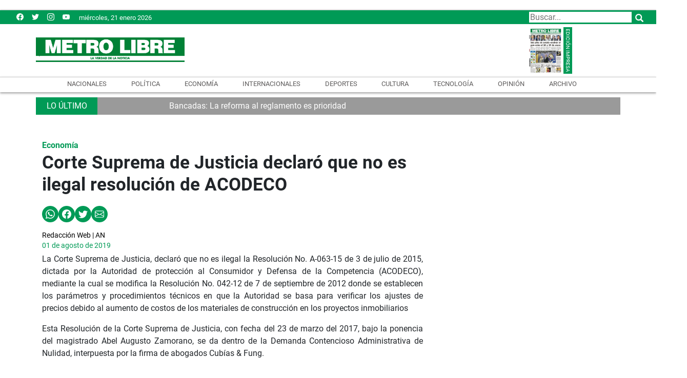

--- FILE ---
content_type: text/html
request_url: https://www.metrolibre.com/economia/corte-suprema-de-justicia-declaro-que-no-es-ilegal-resolucion-de-acodeco-BDML64838
body_size: 16068
content:
    <!doctype html>  <html class="ltr" dir="ltr" lang="es-PA"> <head> <meta content="text/html; charset=UTF-8" http-equiv="content-type"> <title>Corte Suprema de Justicia declaró que no es ilegal resolución de ACODECO</title> <link rel="shortcut icon" href="https://www.metrolibre.com/base-portlet/webrsrc/ctxvar/547888a7-4587-4159-ad93-eee9e72d66d0.png"> <link rel="icon" sizes="192x192" href="/base-portlet/webrsrc/ctxvar/4783accf-03d5-4708-99ad-e385cae96010.png"> <link rel="icon" sizes="72x72" href="/base-portlet/webrsrc/ctxvar/674512f6-b267-4100-a94e-1c6320c9a334.png"> <link rel="icon" sizes="36x36" href="/base-portlet/webrsrc/ctxvar/5734d29c-f8b5-4bd4-84af-61a51e53572b.png"> <link rel="icon" sizes="48x48" href="/base-portlet/webrsrc/ctxvar/78a7e30a-1e58-419a-b50a-24d34880e73b.png"> <link rel="icon" sizes="144x144" href="/base-portlet/webrsrc/ctxvar/29e47120-2f68-4a31-8d92-ab977011a6db.png"> <link rel="icon" sizes="96x96" href="/base-portlet/webrsrc/ctxvar/01dbb998-98ac-49a6-89c7-dd323e0c8320.png"> <style amp-custom> .mln_uppercase_mln
		{
			text-transform:uppercase
		}
		
		.mln_small-caps_mln
		{
			font-variant:small-caps
		}
		</style> <meta name="mas-notification-title" content="Corte Suprema de Justicia declaró que no es ilegal resolución de ACODECO"> <meta name="mas-notification-body" content="La Corte Suprema de Justicia, declaró que no es ilegal la Resolución No. A-063-15 de 3 de julio de 2015, dictada por la Autoridad de protección al Consumidor y Defensa de la Competencia (ACODECO), mediante la cual se modifica la Resolución No. 042-12 de 7 de septiembre de 2012 donde se establecen lo"> <meta name="keywords" content="redacción web | an" data-id="88384831" data-voc-name="author" data-voc-id="83992716"> <meta name="description" content="La Corte Suprema de Justicia, declaró que no es ilegal la Resolución No. A-063-15 de 3 de julio de 2015, dictada por la Autoridad de protección al Consumidor y Defensa de la Competencia (ACODECO), mediante la cual se modifica la Resolución No. 042-12 de 7 de septiembre de 2012 donde se establecen lo..."> <meta property="og:type" content="Article"> <meta property="og:title" content="Corte Suprema de Justicia declaró que no es ilegal resolución de ACODECO"> <meta property="og:description" content="La Corte Suprema de Justicia, declaró que no es ilegal la Resolución No. A-063-15 de 3 de julio de 2015, dictada por la Autoridad de protección al Consumidor y Defensa de la Competencia (ACODECO), mediante la cual se modifica la Resolución No. 042-12 de 7 de septiembre de 2012 donde se establecen lo..."> <meta property="og:image" content="https://www.metrolibre.com/news-portlet/getogimage/8232dc6b-f422-496e-9a45-80ea5a45bbc0.png"> <meta property="og:url" content="https://www.metrolibre.com/economia/corte-suprema-de-justicia-declaro-que-no-es-ilegal-resolucion-de-acodeco-BDML64838"> <meta property="og:site_name" content="www.metrolibre.com"> <meta name="ROBOTS" content="INDEX, FOLLOW"> <link rel="canonical" href="https://www.metrolibre.com/economia/corte-suprema-de-justicia-declaro-que-no-es-ilegal-resolucion-de-acodeco-BDML64838"> <link rel="alternate" href="https://m.metrolibre.com/economia/corte-suprema-de-justicia-declaro-que-no-es-ilegal-resolucion-de-acodeco-BDML64838" media="only screen and (max-width: 640px)"> <meta name="viewport" content="width=device-width, initial-scale=1"> <meta name="twitter:card" content="summary_large_image"> <meta name="twitter:site" content="@MetroLibrePTY"> <link href="https://www.metrolibre.com/base-portlet/webrsrc/theme/4dd8e47e8583c928a39b9bd1d8783768.css" rel="stylesheet" type="text/css"> <script type="text/javascript" src="/base-portlet/webrsrc/94af7c24623ea2c0d4e239360ac669c4.js"></script> <script type="text/javascript">/*<![CDATA[*/var ITER=ITER||{};ITER.CONTEXT=ITER.CONTEXT||{};ITER.CONTEXT.sections=[{sectid:"sect-9a1ec570beb962910ef29a42f90d5787"},{sectid:"sect-d8aee325c268ec612d835554b3b2bb6b"},{sectid:"sect-a7a2c50350e77aef3d46a32bd9c5c07a"}];ITER.CONTEXT.isArticlePage=function(){return true};ITER.CONTEXT.articleId="ML64838";ITER.CONTEXT.contextIs=function(a){return a==="ArticlePage"};ITER.HOOK=ITER.HOOK||{};ITER.HOOK.onDisqusNewComment=function(a){};ITER.RESOURCE=ITER.RESOURCE||{};ITER.RESOURCE.Deferred=function(){var b;var a;var c=new Promise(function(e,d){b=e;a=d});c.resolve=b;c.reject=a;return c};ITER.RESOURCE.onLoad=ITER.RESOURCE.onLoad||[];ITER.RESOURCE.onInit=ITER.RESOURCE.onInit||[];ITER.RESOURCE.onLoad["util-http"]=new ITER.RESOURCE.Deferred();ITER.RESOURCE.onLoad["util-url"]=new ITER.RESOURCE.Deferred();ITER.RESOURCE.onLoad["util-cookie"]=new ITER.RESOURCE.Deferred();ITER.RESOURCE.onLoad["util-event"]=new ITER.RESOURCE.Deferred();ITER.RESOURCE.onLoad["util-message"]=new ITER.RESOURCE.Deferred();ITER.RESOURCE.onLoad.statistics=new ITER.RESOURCE.Deferred();ITER.RESOURCE.onLoad.reading=new ITER.RESOURCE.Deferred();ITER.RESOURCE.onLoad.konami=new ITER.RESOURCE.Deferred();ITER.RESOURCE.onLoad.adblock=new ITER.RESOURCE.Deferred();ITER.RESOURCE.onLoad.captcha=new ITER.RESOURCE.Deferred();ITER.RESOURCE.onLoad["iter-ui-tabs"]=new ITER.RESOURCE.Deferred();ITER.RESOURCE.onLoad["autocomplete-js"]=new ITER.RESOURCE.Deferred();ITER.RESOURCE.onLoad.form=new ITER.RESOURCE.Deferred();ITER.RESOURCE.onLoad["teaser-date"]=new ITER.RESOURCE.Deferred();ITER.RESOURCE.onLoad["search-date"]=new ITER.RESOURCE.Deferred();ITER.RESOURCE.onLoad.unregister=new ITER.RESOURCE.Deferred();ITER.RESOURCE.onLoad.recommendations=new ITER.RESOURCE.Deferred();ITER.RESOURCE.onLoad.surveys=new ITER.RESOURCE.Deferred();ITER.RESOURCE.onLoad["embed-article"]=new ITER.RESOURCE.Deferred();ITER.RESOURCE.CUSTOM=ITER.RESOURCE.CUSTOM||{};ITER.USER=ITER.USER||{};ITER.USER.id="";/*]]>*/</script> <script type="text/javascript" src="/html/js/iter-libraries/iter-util-url.js?v=4.1.17654757" defer onload="ITER.RESOURCE.onLoad['util-url'].resolve(true)"></script> <script type="text/javascript" src="/html/js/iter-libraries/iter-util-cookie.js?v=4.1.17654757" defer onload="ITER.RESOURCE.onLoad['util-cookie'].resolve(true)"></script> <script type="text/javascript" src="/html/js/iter-libraries/iter-konami.js?v=4.1.17654757" defer onload="ITER.RESOURCE.onLoad['konami'].resolve(true)"></script> <script type="text/javascript" src="/html/js/iter-libraries/iter-util-http.js?v=4.1.17654757" defer onload="ITER.RESOURCE.onLoad['util-http'].resolve(true)"></script> <script type="text/javascript" src="/html/js/iter-libraries/iter-statistics.js?v=4.1.17654757" defer onload="ITER.RESOURCE.onLoad['statistics'].resolve(true)"></script> <script type="text/javascript" src="/html/js/iter-libraries/iter-util-event.js?v=4.1.17654757" defer onload="ITER.RESOURCE.onLoad['util-event'].resolve(true)"></script> <script type="text/javascript" src="/html/js/iter-libraries/iter-reading.js?v=4.1.17654757" defer onload="ITER.RESOURCE.onLoad['reading'].resolve(true)"></script> <script type="text/javascript" src="/html/js/iter-libraries/iter-adblock.js?v=4.1.17654757" defer onload="ITER.RESOURCE.onLoad['adblock'].resolve(true)"></script> <script type="text/javascript" src="/html/js/iter-libraries/iter-recommendations.js?v=4.1.17654757" defer onload="ITER.RESOURCE.onLoad['recommendations'].resolve(true)"></script> <script type="text/javascript" src="/html/js/iter-libraries/iter-util-message.js?v=4.1.17654757" defer onload="ITER.RESOURCE.onLoad['util-message'].resolve(true)"></script> <script>/*<![CDATA[*/jQryIter.u="";/*]]>*/</script> <script type="text/javascript">/*<![CDATA[*/(function(a){a.contextSections=function(){return[{sectid:"sect-9a1ec570beb962910ef29a42f90d5787"},{sectid:"sect-d8aee325c268ec612d835554b3b2bb6b"},{sectid:"sect-a7a2c50350e77aef3d46a32bd9c5c07a"}]};a.contextIsArticlePage=function(){return true};a.articleId=function(){return"ML64838"};a.contextIs=function(b){if(b=="HomePage"){return false}else{if(b=="ArticlePage"){return true}else{if(b=="SearchPage"){return false}else{if(b=="SectionPage"){return false}else{if(b=="MetadataPage"){return false}}}}}}})(jQryIter);/*]]>*/</script> <script type="text/javascript" src="https://www.metrolibre.com/base-portlet/webrsrc/theme/87a6bd8bc624c700e271420c224a2403.js"></script> <script async src="https://www.googletagmanager.com/gtag/js?id=UA-111649215-1"></script> <script>/*<![CDATA[*/window.dataLayer=window.dataLayer||[];function gtag(){dataLayer.push(arguments)}gtag("js",new Date());gtag("config","UA-111649215-1");/*]]>*/</script> <script async src="https://pagead2.googlesyndication.com/pagead/js/adsbygoogle.js"></script> <script>/*<![CDATA[*/(adsbygoogle=window.adsbygoogle||[]).push({google_ad_client:"ca-pub-2381613994914610",enable_page_level_ads:true});/*]]>*/</script> <script async src="https://securepubads.g.doubleclick.net/tag/js/gpt.js"></script> <script>/*<![CDATA[*/console.log("testing v06 - Economía");window.googletag=window.googletag||{cmd:[]};const adsPrefix="/21837570392/";const adsMap=new Map();googletag.cmd.push(function(){googletag.defineSlot("/21837570392/TopLOGO",[728,90],"div-gpt-ad-TopLOGO").addService(googletag.pubads());if("Portada"=="Economía"){googletag.defineSlot("/21837570392/Vtop",[700,394],"div-gpt-ad-Vtop").addService(googletag.pubads());googletag.defineSlot("/21837570392/Hvariable",[300,250],"div-gpt-ad-Hvariable").addService(googletag.pubads());googletag.defineSlot("/21837570392/HVariable2",[300,250],"div-gpt-ad-HVariable2").addService(googletag.pubads());googletag.defineSlot("/21837570392/HVariableNew3",[300,250],"div-gpt-ad-HVariableNew3").addService(googletag.pubads());googletag.defineSlot("/21837570392/HVariableNew4",[300,250],"div-gpt-ad-HVariableNew4").addService(googletag.pubads());googletag.defineSlot("/21837570392/Cuadrado2",[300,250],"div-gpt-ad-Cuadrado2").addService(googletag.pubads());googletag.defineSlot("/21837570392/Cuadrado3",[300,250],"div-gpt-ad-Cuadrado3").addService(googletag.pubads());googletag.defineSlot("/21837570392/HomeTop_728x90",[[970,90],[728,90],[1300,200]],"div-gpt-ad-HomeTop_728x90").addService(googletag.pubads());googletag.defineSlot("/21837570392/HOMESACT",[[728,90],[1300,200],[1300,250]],"div-gpt-ad-HOMESACT").addService(googletag.pubads());adsMap.set("HOME-ES-DEP",{slotName:"HOME-ES-DEP",adSizeArray:[[728,90],[1300,200]]});adsMap.set("ESVIDA",{slotName:"ESVIDA",adSizeArray:[[728,90],[1300,200]]});adsMap.set("HOMESVID",{slotName:"HOMESVID",adSizeArray:[[728,90],[1300,200]]});adsMap.set("HOME-ES-TEC",{slotName:"HOME-ES-TEC",adSizeArray:[[728,90],[1300,200]]});adsMap.set("Home-ES-Economia",{slotName:"Home-ES-Economia",adSizeArray:[[728,90],[1300,200]]});adsMap.set("Home-ES-Internacionales",{slotName:"Home-ES-Internacionales",adSizeArray:[[728,90],[1300,200]]})}else{googletag.defineSlot("/21837570392/recsecciones",[728,90],"div-gpt-ad-recsecciones").addService(googletag.pubads());googletag.defineSlot("/21837570392/cuadradosecciones",[300,250],"div-gpt-ad-cuadradosecciones").addService(googletag.pubads());googletag.defineSlot("/21837570392/CuadradoSecciones2",[300,250],"div-gpt-ad-CuadradoSecciones2").addService(googletag.pubads())}googletag.defineOutOfPageSlot("/21837570392/VideoInreadDesktop","div-gpt-ad-VideoInreadDesktop").addService(googletag.pubads());googletag.pubads().enableSingleRequest();googletag.enableServices()});/*]]>*/</script> <script async src="https://www.googletagmanager.com/gtag/js?id=G-THGY6CZTJS"></script> <script type="text/javascript">/*<![CDATA[*/window.dataLayer=window.dataLayer||[];function gtag(){dataLayer.push(arguments)}gtag("js",new Date());var canonical=(document.querySelector("link[rel=canonical]")||{}).href;if(typeof canonical==="undefined"){gtag("config","G-THGY6CZTJS")}else{gtag("config","G-THGY6CZTJS",{page_location:canonical})};/*]]>*/</script> </head> <body class=" controls-visible signed-out public-page" itemscope itemtype="http://schema.org/NewsArticle"> <script type="text/javascript">/*<![CDATA[*/jQryIter(document).on("click",".ui-accordion-header",function(){jQryIter(window).resize()});Promise.all([ITER.RESOURCE.onLoad.adblock,ITER.RESOURCE.onLoad.masTracker]).then(function(){if(typeof ITER.HOOK.configureAdblock==="function"){ITER.HOOK.configureAdblock()}ITER.ADBLOCK.init(83989904,"passive","Ad-Container Ad-label Ad-leaderboard AdBorder AdBox AdContainer-Sidebar AdSense AdsRec Ads_4 BannerAd GalleryViewerAdSuppress GeminiAdItem MediumRectangleAdPanel NGOLocalFooterAd PremiumObitAdBar RelatedAds RightAdWrapper SidekickItem-Ads SponsoredLinks SponsoredResults SummaryPage-HeaderAd TopAd TopAdContainer WP_Widget_Ad_manager WikiaTopAds _SummaryPageHeaderAdView _SummaryPageSidebarStickyAdView _ap_adrecover_ad _has-ads a-ad ad--desktop ad--header ad--inner ad--leaderboard ad--mpu ad--sidebar ad--sponsor-content ad--top ad-1 ad-160 ad-160-600 ad-160-above ad-160x600 ad-2 ad-3 ad-300 ad-300-250 ad-300x250 ad-300x600 ad-4 ad-5 ad-728-90 ad-728x90 ad-Leaderboard ad-alsorectangle ad-atf ad-atf-medRect ad-background ad-banner ad-banner-container ad-banner-image ad-banner-top ad-bar ad-below ad-billboard ad-block ad-bottom ad-box-wrapper ad-break ad-card ad-cell ad-center ad-centered ad-codes ad-column ad-container--featured_videos ad-container--leaderboard ad-container-300x250 ad-container-left ad-container-top ad-content ad-custom-size ad-desktop ad-disclaimer ad-div ad-entity-container ad-ex ad-fadeup ad-fixed ad-footer ad-frame ad-google ad-gpt ad-hdr ad-head ad-header ad-header-container ad-holder ad-horizontal ad-icon ad-in-post ad-inline ad-inner ad-inserter ad-inserter-widget ad-item ad-label ad-leader ad-leaderboard ad-leaderboard-top ad-left ad-line ad-link ad-location ad-marker ad-med-rect ad-medium-two ad-microsites ad-midleader ad-mobile ad-mobile-banner ad-mpu ad-mrec ad-one ad-panel ad-placeholder ad-placement ad-position ad-right ad-row ad-s-rendered ad-section ad-side ad-sidebar ad-size-leaderboard ad-size-medium-rectangle-flex ad-sky ad-skyscraper ad-slot ad-slot--top-banner-ad ad-slot-container ad-slot-sidebar-b ad-source ad-space ad-spacer ad-spot ad-square ad-stack ad-sticky ad-sticky-container ad-tag ad-text ad-title ad-tl1 ad-top ad-top-banner ad-tower ad-transition ad-unit ad-unit-container ad-unit-label ad-unit-wrapper ad-vertical ad-wide ad-widget ad-wireframe-wrapper ad-with-header-wrapper ad-wrap ad-wrapper ad-zone ad01 ad300 ad300x250 ad300x600 ad728 ad728x90 adBanner adBlock adBox adColumn adContent adDiv adFrame adFull adHeader adLabel adLoaded adOuterContainer adRight adSense adSlot adSpace adTop adUnit adWrap adWrapper ad_300 ad_300_250 ad_300_600 ad_468x60 ad_728_90 ad__container ad__content ad__wrapper-element ad_adInfo ad_area ad_banner ad_block ad_bottom ad_box ad_boxright1 ad_container ad_crown ad_default ad_desktop ad_footer ad_fullwidth ad_global_header ad_halfpage ad_label ad_label_method ad_leaderboard_atf ad_native ad_native_xrail ad_note ad_placeholder ad_placement ad_right ad_slug_table ad_space ad_spot ad_text ad_top ad_unit ad_wrap ad_wrapper ad_xrail ad_xrail_top ad_zone adbar adbottom adbox-rectangle adbox-wrapper adboxtop adchoices adchoices-link adcode add300 addisclaimer adframe adinjwidget adlateral adlink adloaded admarker admz adops adplace adrect adright adrotate_widgets adrow ads--sidebar ads--top ads-block ads-bottom ads-box ads-footer ads-in-content ads-label ads-large ads-left ads-main ads-post ads-right ads-section ads-sidebar ads-text ads-to-hide ads-top ads-widget ads-wrapper ads1 ads160-600 ads160_600-widget adsBox ads_300 ads__sidebar ads_ad_box ads_ad_box2 ads_by ads_code ads_container ads_div ads_google ads_header ads_label ads_top adsanity-group adsbillboard adsblock adsbox adsbygoogle adsense-block adsense_single adsense_wrapper adsitem adslisting adslisting2 adslistingz adsload adslot adslot_1 adslot_2 adslot_3 adspace-widget adspacer adspot adspot1 adsrecnode adssidebar2 adstop adswidget adtag adtester-container adtop adunit adunit-middle adunitContainer adv-border adv-container adv-label adv-slide-block-wrapper adv_left advads-widget advads_widget advert-block advert-box advert-container advert-content advert-leaderboard advert-mpu advert-text advert1 advert2 advertBox advertCont advertContainer advert_top advertisement-box advertisement-container advertisement-text advertisement-top advertisementBanner advertisement_box advertising-block advertising-content adverts adwords adwrap-widget afs_ads after-post-ad afw_ad article-ad-bottom article-adv-right-sideBar article-view__footer-ad article_ad aside-ad atf-ad-medRect b_ads banner-300x250 banner-728x90 banner-ad banner160x600 banner_160x600 banner_728x90 banner_ad bannerad bannervcms bbccom_advert bean-advertisment below-next-nativeads betteradscontainer big-ad big-ads bigbox-ad billboard-ad billboard-ads block-ads block-dfp block1--ads blogAd body-top-ads bomAd bottom-ad bottom-ad-container bottom-ads bottom-main-adsense bottomAd bottomBannerAd bottom_ad bottom_ads bottomad bottomads box-ad box-advert box-recommend-ad breaker-ad browse-banner_ad bsa_it_ad bsac bsac-container bullet-sponsored-links-gray bunyad-ad bxad c-ad can_ad_slug carbon_ads card--article-ad center-ad chitikaAdBlock cm-ad cmAd cns-ads-stage column-ad contained-ad-container contained-ad-shaft contained-ad-wrapper container_ad content-ad content-ads content-list__ad-label contentAd contentAds content_ad content_ads contentad cta-ad cube-ad custom-ads dcmads desktop-ad desktop-ads desktop_ad detail-ad dfp-ad dfp-slot dfp-tag-wrapper dfp-wrapper dfp_ad dfp_slot dianomi-ad dikr-responsive-ads-slot display-ad div_adv300 dmRosMBAdBox earAdv easyAdsBox entry-ad etad ezAdsense ezo_ad ezoic-ad featured-ads featured_ad feed-ad feed-s-update--is-sponsored feed-shared-post-meta--is-sponsored feed-shared-update--is-sponsored first-ad following-ad following-ad-container footad footer-ad footer-advert footer-leaderboard-ad footerad fortune-ad-tag__leaderboard fp-ads full-ad full-width-ad full-width-ad-container g1-advertisement g_ad general_banner_ad generic-ad-module google-ad google-ad-container google-ad-iframe google-ads google-adsense googleAd googleAds google_ad google_ads google_ads_v3 gpt-ad header-ad header-ad-wrapper header-top-ad headerAd header__ad header_ad heatmapthemead_ad_widget herald-ad hero-ad home-ad home-ads home-top-right-ads home_advertisement horizontalAdText horizontal_ad hp_adv300x250 hp_advP1 ht_ad_widget iAdserver iconads iframe-ad img_ad imuBox in-content-ad inline-ad inlinead innerAds internal_ad interstitial-ad ipsAd is-sponsored item-container-ad iw-leaderboard-ad js-ad js-ad-hover js-ad-slot js-ad-static js-dfp-ad js-native-ad js-stream-ad js-stream-featured-ad js_contained-ad-container layout-ad lazyadslot lbc-ad leader-ad leaderboard-ad leaderboard-ad-container leaderboard-ad-module leaderboard_ad left-ad leftAd ligatus logo-ad lower-ad lx_ad_title m-ad m-header-ad m-header-ad--slot m-in-content-ad m-in-content-ad--slot m-in-content-ad-row main-ad mediumRectangleAd member-ads middle-ad middleBannerAd mmads mobads mobile-ad module-ads moduleAdSpot mom-ad mp-ad mpu-ad mpu_container mvp-ad-label mvp-feat1-list-ad mvp-widget-ad mvp_ad_widget myAds native-ad native-ad-item native-leaderboard-ad nativeAd native_ad nav-ad newsad ob_ads_header ob_container onf-ad openx overlay-ad page-ad pagefair-acceptable panel-ad panel-ad-mr partner-overlay-top-ad pencil-ad-section player-leaderboard-ad-wrapper pm-ad-zone post-ad post-ads post__inarticle-ad-template poster-ad-asset-module profile-ad-container proper-ad-unit pubDesk quads-ad1_widget quads-ad2 quads-ad4 quads-location rail-ad region-top-ad reklam2 reklama reklama1 responsive-ads right-ad right-ads right-rail-ad rightAd rightAd1 rightColumnAd right_ad right_side_ads rightads rmx-ad s_ad_160x600 s_ad_300x250 sam_ad search-ad section-ads sgAd side-ad side-ads side-ads-container side-ads_sticky-group side-advert sideAd sideAdv-wrapper sidead sidebar-ad sidebar-ad-slot sidebar-ad-wrapper sidebar-ads sidebar-advertisement sidebarAd sidebar_ad_1 sidebar_ad_2 sidebar_ad_3 sidebar_ad_container sidebar_ads sidebar_right_ad single-ad single_ad sister-ads skyscraper_ad slide-ad sponsor-block sponsor-logo sponsor-text sponsored-content sponsored-headlines sponsored-inmail sponsored-inmail-legacy sponsored-link sponsored-links sponsored_ad sponsored_content sponsors-box sponsorshipbox squareAd square_ad squaread sr-in-feed-ads standalone-ad-container static-ad sticky-ad sticky-ad-container sticky-ad-wrapper sticky-sidebar-ad stickyad story-ad-container str-300x250-ad strawberry-ads stream-ad td-a-ad td-a-rec-id-custom_ad_1 td-a-rec-id-custom_ad_2 td-a-rec-id-custom_ad_3 td-a-rec-id-custom_ad_4 td-a-rec-id-custom_ad_5 td-adspot-title td-header-ad-wrap textad themonic-ad2 tile-ad tmsads toolbar-ad top-300-ad top-ad top-ad-container top-adv top-advert top-advertisement top-banner-ad-container top-leaderboard-ad top_ad topads trc-content-sponsored trc-content-sponsoredUB type-ad variableHeightAd vce-ad-below-header vce-ad-container vce_adsense_expand vce_adsense_widget vce_adsense_wrapper verticalAdText vertical_ad view-advertisements view-id-advertisements vuukle-ads w_ad wdt_ads widead widget-ad widget-ads widget-gpt2-ami-ads widget_ad_widget widget_adrotate_widgets widget_ads widget_advert widget_arvins_ad_randomizer widget_better-ads widget_cpxadvert_widgets widget_evolve_ad_gpt_widget widget_newscorpau_ads wikia-ad wpInsertAdWidget wpInsertInPostAd wpmrec wppaszone wpproaddlink yom-ad zmgad-full-width zmgad-right-rail adblock-iter","/html/js/iter/blockadblock.js","4.0.252.4",MAS.TRACKER)});/*]]>*/</script> <div class="iter-page-frame"> <header class="iter-header-wrapper" id="iter-header-wrapper">  <div class="portlet-boundary portlet-static-end portlet-nested-portlets"> <div id="ly-header-desktop" class="ly-header-desktop nopadding"> <div class="container-header0 container row nopadding"> <div class="top-pub col portlet-column nopadding" id="top-pub"> </div> </div> <div class="container-header1 container-fluid nopadding row bg-ready bg-ready-1"> <div class="container-header container row top nopadding"> <div class="h-r01-c01 col-xs-12 col-sm-4 portlet-column nopadding" id="h-r01-c01"> <div id="" class="portlet-boundary portlet-static-end htmlcontainer-portlet"> <div> <ul class="social"> <li><a href="https://www.facebook.com/Metrolibre/" target="_blank" title="Facebook"> <svg role="img" viewbox="0 0 24 24" xmlns="http://www.w3.org/2000/svg"> <title>Facebook icon</title> <svg class="socialicon" role="img" viewbox="0 0 24 24" xmlns="http://www.w3.org/2000/svg"> <title>Facebook icon</title> <path d="M23.9981 11.9991C23.9981 5.37216 18.626 0 11.9991 0C5.37216 0 0 5.37216 0 11.9991C0 17.9882 4.38789 22.9522 10.1242 23.8524V15.4676H7.07758V11.9991H10.1242V9.35553C10.1242 6.34826 11.9156 4.68714 14.6564 4.68714C15.9692 4.68714 17.3424 4.92149 17.3424 4.92149V7.87439H15.8294C14.3388 7.87439 13.8739 8.79933 13.8739 9.74824V11.9991H17.2018L16.6698 15.4676H13.8739V23.8524C19.6103 22.9522 23.9981 17.9882 23.9981 11.9991Z"></path> </svg> </svg></a></li> <li><a href="https://twitter.com/metrolibrepty" title="Twitter" target="_blank"> <svg role="img" viewbox="0 0 24 24" xmlns="http://www.w3.org/2000/svg"> <title>Twitter icon</title> <path d="M23.954 4.569c-.885.389-1.83.654-2.825.775 1.014-.611 1.794-1.574 2.163-2.723-.951.555-2.005.959-3.127 1.184-.896-.959-2.173-1.559-3.591-1.559-2.717 0-4.92 2.203-4.92 4.917 0 .39.045.765.127 1.124C7.691 8.094 4.066 6.13 1.64 3.161c-.427.722-.666 1.561-.666 2.475 0 1.71.87 3.213 2.188 4.096-.807-.026-1.566-.248-2.228-.616v.061c0 2.385 1.693 4.374 3.946 4.827-.413.111-.849.171-1.296.171-.314 0-.615-.03-.916-.086.631 1.953 2.445 3.377 4.604 3.417-1.68 1.319-3.809 2.105-6.102 2.105-.39 0-.779-.023-1.17-.067 2.189 1.394 4.768 2.209 7.557 2.209 9.054 0 13.999-7.496 13.999-13.986 0-.209 0-.42-.015-.63.961-.689 1.8-1.56 2.46-2.548l-.047-.02z"></path> </svg></a></li> <li><a href="https://www.instagram.com/metrolibre/" target="_blank" title="mail"> <svg role="img" viewbox="0 0 24 24" xmlns="http://www.w3.org/2000/svg"> <title>Instagram icon</title> <path d="M12 0C8.74 0 8.333.015 7.053.072 5.775.132 4.905.333 4.14.63c-.789.306-1.459.717-2.126 1.384S.935 3.35.63 4.14C.333 4.905.131 5.775.072 7.053.012 8.333 0 8.74 0 12s.015 3.667.072 4.947c.06 1.277.261 2.148.558 2.913.306.788.717 1.459 1.384 2.126.667.666 1.336 1.079 2.126 1.384.766.296 1.636.499 2.913.558C8.333 23.988 8.74 24 12 24s3.667-.015 4.947-.072c1.277-.06 2.148-.262 2.913-.558.788-.306 1.459-.718 2.126-1.384.666-.667 1.079-1.335 1.384-2.126.296-.765.499-1.636.558-2.913.06-1.28.072-1.687.072-4.947s-.015-3.667-.072-4.947c-.06-1.277-.262-2.149-.558-2.913-.306-.789-.718-1.459-1.384-2.126C21.319 1.347 20.651.935 19.86.63c-.765-.297-1.636-.499-2.913-.558C15.667.012 15.26 0 12 0zm0 2.16c3.203 0 3.585.016 4.85.071 1.17.055 1.805.249 2.227.415.562.217.96.477 1.382.896.419.42.679.819.896 1.381.164.422.36 1.057.413 2.227.057 1.266.07 1.646.07 4.85s-.015 3.585-.074 4.85c-.061 1.17-.256 1.805-.421 2.227-.224.562-.479.96-.899 1.382-.419.419-.824.679-1.38.896-.42.164-1.065.36-2.235.413-1.274.057-1.649.07-4.859.07-3.211 0-3.586-.015-4.859-.074-1.171-.061-1.816-.256-2.236-.421-.569-.224-.96-.479-1.379-.899-.421-.419-.69-.824-.9-1.38-.165-.42-.359-1.065-.42-2.235-.045-1.26-.061-1.649-.061-4.844 0-3.196.016-3.586.061-4.861.061-1.17.255-1.814.42-2.234.21-.57.479-.96.9-1.381.419-.419.81-.689 1.379-.898.42-.166 1.051-.361 2.221-.421 1.275-.045 1.65-.06 4.859-.06l.045.03zm0 3.678c-3.405 0-6.162 2.76-6.162 6.162 0 3.405 2.76 6.162 6.162 6.162 3.405 0 6.162-2.76 6.162-6.162 0-3.405-2.76-6.162-6.162-6.162zM12 16c-2.21 0-4-1.79-4-4s1.79-4 4-4 4 1.79 4 4-1.79 4-4 4zm7.846-10.405c0 .795-.646 1.44-1.44 1.44-.795 0-1.44-.646-1.44-1.44 0-.794.646-1.439 1.44-1.439.793-.001 1.44.645 1.44 1.439z"></path> </svg></a></li> <li><a target="_blank" href="https://www.youtube.com/c/metrolibrepty" title="youtube"> <svg role="img" xmlns="http://www.w3.org/2000/svg" viewbox="0 0 24 24"> <title>YouTube icon</title> <path d="M23.495 6.205a3.007 3.007 0 0 0-2.088-2.088c-1.87-.501-9.396-.501-9.396-.501s-7.507-.01-9.396.501A3.007 3.007 0 0 0 .527 6.205a31.247 31.247 0 0 0-.522 5.805 31.247 31.247 0 0 0 .522 5.783 3.007 3.007 0 0 0 2.088 2.088c1.868.502 9.396.502 9.396.502s7.506 0 9.396-.502a3.007 3.007 0 0 0 2.088-2.088 31.247 31.247 0 0 0 .5-5.783 31.247 31.247 0 0 0-.5-5.805zM9.609 15.601V8.408l6.264 3.602z"></path> </svg></a></li> </ul> </div> </div> <div id="" class="portlet-boundary portlet-static-end date-portlet"> <div class="updatedSiteBlock"> <div class="updatedSiteTextBefore"></div> <div class="updatedSiteDate"> miércoles, 21 enero 2026 
           </div> <div class="updatedSiteTime"></div> <div class="updatedSiteTextAfter"></div> </div> </div> </div> <div class="h-r01-c02 col-xs-12 col-sm-4 portlet-column nopadding" id="h-r01-c02"> <div id="" class="portlet-boundary portlet-static-end htmlcontainer-portlet"> <div> <div> <a class="header-logo" href="/"> </a> </div> </div> </div> </div> <div class="h-r01-c03 col-xs-12 col-sm-4 portlet-column nopadding" id="h-r01-c03"> <div id="4100707180" class="portlet-boundary portlet-static-end advanced-search-portlet"> <span class="iter-field iter-field-text"> <span class="iter-field-content"> <span class="iter-field-element"> <input id="_4100707180_keywords" type="text" value="" name="keywords" inlinefield="true" class="iter-field-input iter-field-input-text" onkeydown="javascript:_4100707180_onKeyEnterSearch(event)" placeholder=""> </span> </span> </span> <span class="iter-button iter-button-submit"> <span class="iter-button-content"> <input id="_4100707180_search" type="submit" name="search" value="" class="iter-button-input iter-button-input-submit" onclick="javascript:_4100707180_onClickSearch()"> </span> </span> <script type="text/javascript">/*<![CDATA[*/function _4100707180_cleanKeywords(i){var j="";var h="";for(var f=0;f<i.length;f++){var g=i[f];if(!(g=="/"||g=="\\"||g=="~"||g=="!"||g=="("||g==")")){h+=g}else{h+=" "}}h=encodeURIComponent(h);for(var f=0;f<h.length;f++){var g=h[f];if(g=="'"){j+="%27"}else{j+=g}}return j}function _4100707180_onClickSearch(){var e=_4100707180_cleanKeywords(jQryIter("#_4100707180_keywords").val());if(e.length>0){var d="/busquedas/-/search/";var f="/false/false/19840121/20260121/date/true/true/0/0/meta/0/0/0/1";window.location.href=d+e+f}}function _4100707180_onKeyEnterSearch(b){if(b.keyCode==13){_4100707180_onClickSearch()}};/*]]>*/</script> </div> </div> </div> </div> <div class="container-header2 container nopadding row"> <div class="container-header container row top nopadding"> <div class="h-r02-c01 col-xs-3 col-sm-3 col-md-3 col-lg-3  portlet-column nopadding" id="h-r02-c01"> <div id="" class="portlet-boundary portlet-static-end htmlcontainer-portlet"> <div> <div> <a class="header-logo" href="/"> </a> </div> </div> </div> </div> <div class="h-r02-c02 col-xs-5 col-sm-7 col-md-7 col-lg-7 portlet-column nopadding" id="h-r02-c02">  <div id="" class="portlet-boundary portlet-static-end adcontainer-portlet"> <div> </div> </div>  <div id="" class="portlet-boundary portlet-static-end adcontainer-portlet"> <div> <div id="div-gpt-ad-TopLOGO" class="text-center"> <script>/*<![CDATA[*/console.log("TopLOGO");googletag.cmd.push(function(){googletag.display("div-gpt-ad-TopLOGO")});/*]]>*/</script> </div> </div> </div> </div> <div class="h-r02-c03 col-xs-1 col-sm-1 col-md-1 col-lg-1 portlet-column nopadding" id="h-r02-c03"> <div id="1929952647" class="portlet-boundary portlet-static-end teaser-viewer-portlet"> <section class="noticias"> <article class=" article element  full-access norestricted" iteridart="FM19268490"> <div class="IMG_2 odd n1 "> <div class="media_block"> <a href="https://epaper.metrolibre.com/epaper/" target="_blank"> <div class="multimedia_capa"> <div class="multimediaIconMacroWrapper">  <div frame="crop_vertical" style="position: relative; width: 100%; padding-top: 139.66%;"> <img itercontenttypein="TeaserImage" itercontenttypeout="Image" src="//www.metrolibre.com/binrepository/716x1000/0c0/716d1000/none/83989904/UNHB/imagen-ml-20260121-a-001_101-12368479_20260120182928.jpg" srcset="//www.metrolibre.com/binrepository/716x1000/0c0/716d1000/none/83989904/UNHB/imagen-ml-20260121-a-001_101-12368479_20260120182928.jpg 716w,//www.metrolibre.com/binrepository/597x833/0c0/597d833/none/83989904/UNKM/imagen-ml-20260121-a-001_101-12368479_20260120182928.jpg 597w,//www.metrolibre.com/binrepository/477x667/0c0/477d667/none/83989904/UNKM/imagen-ml-20260121-a-001_101-12368479_20260120182928.jpg 477w,//www.metrolibre.com/binrepository/358x500/0c0/358d500/none/83989904/UNCU/imagen-ml-20260121-a-001_101-12368479_20260120182928.jpg 358w,//www.metrolibre.com/binrepository/300x419/0c0/300d419/none/83989904/UNXY/imagen-ml-20260121-a-001_101-12368479_20260120182928.jpg 300w" width="716" height="1000" style="bottom: 0; left: 0; top: 0; right: 0;
height: auto; width: auto;
max-height: 100%; max-width: 100%;
display: block; position: absolute; margin: auto;" iterimgid="101-12368479" sizes="100vw" alt="Portada del 21 de enero de 2026" title="Portada del 21 de enero de 2026"> </div>  <span class="  right top"></span> </div> </div> </a> </div> </div> </article> </section> </div> </div> <div class="h-r02-c04 col-xs-1 col-sm-1 col-md-1 col-lg-1 portlet-column nopadding" id="h-r02-c04"> <div id="4187963141" class="portlet-boundary portlet-static-end teaser-viewer-portlet"> </div> </div> </div> </div> <div class="container-menu container-fluid nopadding row"> <div class="container row top nopadding"> <div class="menu-col col portlet-column nopadding" id="menu-col"> <div id="30481549" class="portlet-boundary portlet-static-end menu-portlet menu_header"> <div id="menu_30481549" class="menu_secc "> <div class="nav-dropdown nav noSubNav"> <ul class="parent-nav lst cf"> <li class="lst-item tabnav  sect-143 sect-35b01da59ec4d85b123da47d5dec59aa"> <a href="/nacionales" class="tab-item lnk" title="Nacionales"> <span class="iconBefore"></span> <span class="sectionName">Nacionales</span> <span class="iconAfter"></span> </a> </li> <li class="lst-item tabnav  sect-144 sect-66f1187460dfae97c9ee3973de80eaf5"> <a href="/politica" class="tab-item lnk" title="Política"> <span class="iconBefore"></span> <span class="sectionName">Política</span> <span class="iconAfter"></span> </a> </li> <li class="lst-item tabnav  sect-145 sect-a7a2c50350e77aef3d46a32bd9c5c07a"> <a href="/economia" class="tab-item lnk" title="Economía"> <span class="iconBefore"></span> <span class="sectionName">Economía</span> <span class="iconAfter"></span> </a> </li> <li class="lst-item tabnav  sect-146 sect-e3514307873fdde929fced61a0b45da1"> <a href="/internacionales" class="tab-item lnk" title="Internacionales"> <span class="iconBefore"></span> <span class="sectionName">Internacionales</span> <span class="iconAfter"></span> </a> </li> <li class="lst-item tabnav  sect-147 sect-41379d48a18850be3e9c288f40255fb0"> <a href="/deportes" class="tab-item lnk" title="Deportes"> <span class="iconBefore"></span> <span class="sectionName">Deportes</span> <span class="iconAfter"></span> </a> </li> <li class="lst-item tabnav  sect-148 sect-01cd3636cd3d3661a8ccd53ef1ce7d08"> <a href="/cultura" class="tab-item lnk" title="Cultura"> <span class="iconBefore"></span> <span class="sectionName">Cultura</span> <span class="iconAfter"></span> </a> </li> <li class="lst-item tabnav  sect-149 sect-e851594d0376dac0f0696478d54665c8"> <a href="/tecnologia" class="tab-item lnk" title="Tecnología"> <span class="iconBefore"></span> <span class="sectionName">Tecnología</span> <span class="iconAfter"></span> </a> </li> <li class="lst-item tabnav  sect-150 sect-ed616e97416bbb72f2a42fa530435804"> <a href="/opinion" class="tab-item lnk" title="Opinión"> <span class="iconBefore"></span> <span class="sectionName">Opinión</span> <span class="iconAfter"></span> </a> </li> <li class="lst-item tabnav  sect-151 sect-4074aaa4d23daa2ae9fab5e2b2d29adb"> <a href="https://epaper.metrolibre.com/epaper/" rel="nofollow noopener noreferrer" class="tab-item lnk" target="_blank" title="Archivo"> <span class="iconBefore"></span> <span class="sectionName">Archivo</span> <span class="iconAfter"></span> </a> </li> </ul> </div> </div> </div> </div> </div> </div> <div class="container-header5 container nopadding row"> <div class="container-header container row top floating-header nopadding"> <div class="h-r05-c01 col portlet-column nopadding" id="h-r05-c01"> <div id="" class="portlet-boundary portlet-static-end dayly-topics-portlet container-temas mb-4"> <div class="temas-dia"> <div class="tema1" data-categoryid="-1"> <div class="icono-tema-anterior"></div> <div class="texto-tema"> <a href="/politica/bancadas-la-reforma-al-reglamento-es-prioridad-KM19262945">Bancadas: La reforma al reglamento es prioridad</a> </div> <div class="icono-tema-posterior"></div> </div> <div class="separador-tema"></div> <div class="tema2" data-categoryid="-1"> <div class="icono-tema-anterior"></div> <div class="texto-tema"> <a href="/economia/enumeran-las-inversiones-en-panama-este-y-oeste-BM19264410">Enumeran las inversiones en Panamá Este y Oeste</a> </div> <div class="icono-tema-posterior"></div> </div> <div class="separador-tema"></div> <div class="tema3" data-categoryid="-1"> <div class="icono-tema-anterior"></div> <div class="texto-tema"> <a href="/cultura/calle-arriba-de-chitre-se-alista-para-carnaval-KM19265539">Calle Arriba de Chitré se alista para Carnaval</a> </div> <div class="icono-tema-posterior"></div> </div> <div class="clear"></div> </div> </div> </div> </div> </div> </div> </div> </header> <div class="iter-content-wrapper iter-droppable-zone" id="iter-content-wrapper"> <div id="main-content" class="content ly-detail" role="main"> <div class="container"> <div class="row r01"> <div class="col portlet-column nopadding" id="d-r01"> <div id="" class="portlet-boundary portlet-static-end content-viewer-portlet last full-access norestricted"> <script type="application/ld+json"> {
		"@context": "https://schema.org",
		"@type": "NewsArticle",
		"mainEntityOfPage": "https://www.metrolibre.com:443/economia/corte-suprema-de-justicia-declaro-que-no-es-ilegal-resolucion-de-acodeco-BDML64838",
		"name": "Corte Suprema de Justicia declaró que no es ilegal resolución de ACODECO",
		"headline": "Corte Suprema de Justicia declaró que no es ilegal resolución de ACODECO",
		"description": " La Corte Suprema de Justicia, declar&amp;oacute; que no es ilegal la Resoluci&amp;oacute;n No. A-063-15 de 3 de julio de 2015, dictada por la Autoridad de protecci&amp;oacute;n al Consumidor y Defensa de la Competencia (ACODECO), mediante la cual se modifica la Resoluci&amp;oacute;n No. 042-12 de 7 de septiembre de 2012 donde se establecen los par&amp;aacute;metros y procedimientos t&amp;eacute;cnicos en que la Autoridad se basa para verificar los ajustes de precios debido al aumento de costos de los materiales de construcci&amp;oacute;n en los proyectos inmobiliarios   Esta Resoluci&amp;oacute;n de la Corte Suprema de Justicia, con fecha del 23 de marzo del 2017, bajo la ponencia del magistrado Abel Augusto Zamorano, se da dentro de la Demanda Contencioso Administrativa de Nulidad, interpuesta por la firma de abogados Cub&amp;iacute;as &amp;amp; Fung.   Seg&amp;uacute;n el criterio de la Corte Suprema de Justicia la ACODECO, es competente para establecer el procedimiento t&amp;eacute;cnico que permita verificar los ajustes de precios que se produzcan en virtud del aumento en el costo de los materiales de construcci&amp;oacute;n, as&amp;iacute; como de crear los procedimientos t&amp;eacute;cnicos necesarios que permitan verificar el ajuste en el precio de venta que se origine por cualquier causa distinta al aumento en el costo de los materiales de construcci&amp;oacute;n en el sector inmobiliario. ",
		"url": "https://www.metrolibre.com:443/economia/corte-suprema-de-justicia-declaro-que-no-es-ilegal-resolucion-de-acodeco-BDML64838",
		"thumbnailUrl": "https://www.metrolibre.com:443",
		"datePublished": "2019-08-01T20:12:11",
		"dateCreated": "2019-08-01T20:12:11",
		"dateModified": "2019-08-01T20:12:11",
		"articleSection": "Economía",
				"keywords": [],
		"author": [{
			"@type": "Person",
			"name": "Redacción Web | AN",
			"url": "https://www.metrolibre.com:443/cronologia/-/meta/redaccion-web-an"
		}],
		"image": {
          "@type": "ImageObject",
          "url": "https://www.metrolibre.com:443",
          "width": 600,
		  "height": 370
        },
		"publisher": {
          "@type": "Organization",
          "name": "Metro Libre",
          "logo": {
            "@type": "ImageObject",
            "url": "https://www.metrolibre.com:443https://www.metrolibre.com/base-portlet/webrsrc/ctxvar/f77ccfb1-a68c-4dbb-b5f1-cab8ebdd2584.png"
          }
        },
		"sameAs" : [
			"https://www.facebook.com/Metrolibre/",
			"https://twitter.com/metrolibrepty"
		],
		"articleBody": "La Corte Suprema de Justicia, declar&amp;oacute; que no es ilegal la Resoluci&amp;oacute;n No. A-063-15 de 3 de julio de 2015, dictada por la Autoridad de protecci&amp;oacute;n al Consumidor y Defensa de la Competencia (ACODECO), mediante la cual se modifica la Resoluci&amp;oacute;n No. 042-12 de 7 de septiembre de 2012 donde se establecen los par&amp;aacute;metros y procedimientos t&amp;eacute;cnicos en que la Autoridad se basa para verificar los ajustes de precios debido al aumento de costos de los materiales de construcci&amp;oacute;n en los proyectos inmobiliarios Esta Resoluci&amp;oacute;n de la Corte Suprema de Justicia, con fecha del 23 de marzo del 2017, bajo la ponencia del magistrado Abel Augusto Zamorano, se da dentro de la Demanda Contencioso Administrativa de Nulidad, interpuesta por la firma de abogados Cub&amp;iacute;as &amp;amp; Fung. Seg&amp;uacute;n el criterio de la Corte Suprema de Justicia la ACODECO, es competente para establecer el procedimiento t&amp;eacute;cnico que permita verificar los ajustes de precios que se produzcan en virtud del aumento en el costo de los materiales de construcci&amp;oacute;n, as&amp;iacute; como de crear los procedimientos t&amp;eacute;cnicos necesarios que permitan verificar el ajuste en el precio de venta que se origine por cualquier causa distinta al aumento en el costo de los materiales de construcci&amp;oacute;n en el sector inmobiliario."
	}
</script> <meta itemscope itemprop="mainEntityOfPage" itemtype="https://schema.org/WebPage" itemid="https://www.metrolibre.com:443/economia/corte-suprema-de-justicia-declaro-que-no-es-ilegal-resolucion-de-acodeco-BDML64838"> <meta itemprop="datePublished" content="2019-08-01T20:12:11"> <meta itemprop="dateModified" content="2019-08-01T20:12:11"> <div itemprop="publisher" itemscope itemtype="https://schema.org/Organization"> <meta itemprop="url" content="https://www.metrolibre.com/"> <meta itemprop="name" content="Metro Libre"> <div itemprop="logo" itemscope itemtype="https://schema.org/ImageObject"> <meta itemprop="url" content="https://www.metrolibre.com:443https://www.metrolibre.com/base-portlet/webrsrc/ctxvar/f77ccfb1-a68c-4dbb-b5f1-cab8ebdd2584.png"> <meta itemprop="width" content="300"> <meta itemprop="height" content="43"> </div> </div> </div> <div id="2198133197" class="portlet-boundary portlet-static-end catalog-portlet">  <div id="" class="portlet-boundary portlet-static-end adcontainer-portlet ads_center mb-4 mt-4"> <div> <div id="div-gpt-ad-recsecciones" class="text-center"> <script>/*<![CDATA[*/console.log("recsecciones");googletag.cmd.push(function(){googletag.display("div-gpt-ad-recsecciones")});/*]]>*/</script> </div> </div> </div> </div> <div id="" class="portlet-boundary portlet-static-end adcontainer-portlet ads_center mb-4 mt-4"> <div> <div id="div-gpt-ad-recsecciones" class="text-center"> <script>/*<![CDATA[*/console.log("recsecciones");googletag.cmd.push(function(){googletag.display("div-gpt-ad-recsecciones")});/*]]>*/</script> </div> </div> </div> </div> </div> <div class="row r02"> <div class="col-md-8 portlet-column nopadding" id="d-r02c01"> <div id="" class="portlet-boundary portlet-static-end content-viewer-portlet c_012_201 mt-4 mb-4 last full-access norestricted"> <div class="DETAIL_INF1_TIT_IMG_TXT"> <div class="article-section" itemprop="articleSection"> <a class="seccion" href="/economia"><span class="assigned-section">Economía </span></a> </div> <h1 class="headline" itemprop="headline"><span class="priority-content">Corte Suprema de Justicia declaró que no es ilegal resolución de ACODECO</span></h1> <div class="multimedia"> <div class="multimediaMacroWrapper"> <div class="bxMultimediaML64838"></div> </div> </div> <div class="socials"> <div class="social whatsapp"> <a rel="" href="https://api.whatsapp.com/send?text=Corte Suprema de Justicia declaró que no es ilegal resolución de ACODECO - https://www.metrolibre.com:443/economia/corte-suprema-de-justicia-declaro-que-no-es-ilegal-resolucion-de-acodeco-BDML64838" target="_blank" title="Whatsapp"> <svg xmlns="http://www.w3.org/2000/svg" width="32" height="32" fill="currentColor" class="bi bi-whatsapp" viewbox="0 0 16 16"> <path d="M13.601 2.326A7.854 7.854 0 0 0 7.994 0C3.627 0 .068 3.558.064 7.926c0 1.399.366 2.76 1.057 3.965L0 16l4.204-1.102a7.933 7.933 0 0 0 3.79.965h.004c4.368 0 7.926-3.558 7.93-7.93A7.898 7.898 0 0 0 13.6 2.326zM7.994 14.521a6.573 6.573 0 0 1-3.356-.92l-.24-.144-2.494.654.666-2.433-.156-.251a6.56 6.56 0 0 1-1.007-3.505c0-3.626 2.957-6.584 6.591-6.584a6.56 6.56 0 0 1 4.66 1.931 6.557 6.557 0 0 1 1.928 4.66c-.004 3.639-2.961 6.592-6.592 6.592zm3.615-4.934c-.197-.099-1.17-.578-1.353-.646-.182-.065-.315-.099-.445.099-.133.197-.513.646-.627.775-.114.133-.232.148-.43.05-.197-.1-.836-.308-1.592-.985-.59-.525-.985-1.175-1.103-1.372-.114-.198-.011-.304.088-.403.087-.088.197-.232.296-.346.1-.114.133-.198.198-.33.065-.134.034-.248-.015-.347-.05-.099-.445-1.076-.612-1.47-.16-.389-.323-.335-.445-.34-.114-.007-.247-.007-.38-.007a.729.729 0 0 0-.529.247c-.182.198-.691.677-.691 1.654 0 .977.71 1.916.81 2.049.098.133 1.394 2.132 3.383 2.992.47.205.84.326 1.129.418.475.152.904.129 1.246.08.38-.058 1.171-.48 1.338-.943.164-.464.164-.86.114-.943-.049-.084-.182-.133-.38-.232z" /> </svg> </a> </div> <div class="social facebook"> <a href="https://m.facebook.com/sharer.php?u=https://www.metrolibre.com:443/economia/corte-suprema-de-justicia-declaro-que-no-es-ilegal-resolucion-de-acodeco-BDML64838" target="_blank" title="Facebook"> <svg xmlns="http://www.w3.org/2000/svg" width="32" height="32" fill="currentColor" class="bi bi-facebook" viewbox="0 0 16 16"> <path d="M16 8.049c0-4.446-3.582-8.05-8-8.05C3.58 0-.002 3.603-.002 8.05c0 4.017 2.926 7.347 6.75 7.951v-5.625h-2.03V8.05H6.75V6.275c0-2.017 1.195-3.131 3.022-3.131.876 0 1.791.157 1.791.157v1.98h-1.009c-.993 0-1.303.621-1.303 1.258v1.51h2.218l-.354 2.326H9.25V16c3.824-.604 6.75-3.934 6.75-7.951z" /> </svg> </a> </div> <div class="social twitter"> <a rel="external" href="https://twitter.com/share?url=https://www.metrolibre.com:443/economia/corte-suprema-de-justicia-declaro-que-no-es-ilegal-resolucion-de-acodeco-BDML64838&amp;text=Corte Suprema de Justicia declaró que no es ilegal resolución de ACODECO" target="_blank" title="Twitter"> <svg xmlns="http://www.w3.org/2000/svg" width="32" height="32" fill="currentColor" class="bi bi-twitter" viewbox="0 0 16 16"> <path d="M5.026 15c6.038 0 9.341-5.003 9.341-9.334 0-.14 0-.282-.006-.422A6.685 6.685 0 0 0 16 3.542a6.658 6.658 0 0 1-1.889.518 3.301 3.301 0 0 0 1.447-1.817 6.533 6.533 0 0 1-2.087.793A3.286 3.286 0 0 0 7.875 6.03a9.325 9.325 0 0 1-6.767-3.429 3.289 3.289 0 0 0 1.018 4.382A3.323 3.323 0 0 1 .64 6.575v.045a3.288 3.288 0 0 0 2.632 3.218 3.203 3.203 0 0 1-.865.115 3.23 3.23 0 0 1-.614-.057 3.283 3.283 0 0 0 3.067 2.277A6.588 6.588 0 0 1 .78 13.58a6.32 6.32 0 0 1-.78-.045A9.344 9.344 0 0 0 5.026 15z" /> </svg> </a> </div> <div class="social mail" title="Enviar por correo"> <a href="/cdn-cgi/l/email-protection#[base64]"> <svg width="32" height="32" viewbox="0 0 16 16" class="bi bi-envelope" fill="currentColor" xmlns="http://www.w3.org/2000/svg"> <path fill-rule="evenodd" d="M0 4a2 2 0 0 1 2-2h12a2 2 0 0 1 2 2v8a2 2 0 0 1-2 2H2a2 2 0 0 1-2-2V4zm2-1a1 1 0 0 0-1 1v.217l7 4.2 7-4.2V4a1 1 0 0 0-1-1H2zm13 2.383l-4.758 2.855L15 11.114v-5.73zm-.034 6.878L9.271 8.82 8 9.583 6.728 8.82l-5.694 3.44A1 1 0 0 0 2 13h12a1 1 0 0 0 .966-.739zM1 11.114l4.758-2.876L1 5.383v5.73z" /> </svg> </a> </div> </div> <div class="category"> <a href="/cronologia/-/meta/redaccion-web-an"> <div class="keywords author"> Redacción Web | AN
            </div></a> </div> <div class="date"> 01 de agosto de 2019 
          </div> <div class="text resizable" itemprop="text"> <div class="paragraph texto" mlnid="XYZ_ITR_ZYX;order=2.0"> <p class="p_0">La Corte Suprema de Justicia, declaró que no es ilegal la Resolución No. A-063-15 de 3 de julio de 2015, dictada por la Autoridad de protección al Consumidor y Defensa de la Competencia (ACODECO), mediante la cual se modifica la Resolución No. 042-12 de 7 de septiembre de 2012 donde se establecen los parámetros y procedimientos técnicos en que la Autoridad se basa para verificar los ajustes de precios debido al aumento de costos de los materiales de construcción en los proyectos inmobiliarios</p> <p class="p_1">Esta Resolución de la Corte Suprema de Justicia, con fecha del 23 de marzo del 2017, bajo la ponencia del magistrado Abel Augusto Zamorano, se da dentro de la Demanda Contencioso Administrativa de Nulidad, interpuesta por la firma de abogados Cubías &amp; Fung.</p> <p class="p_2">Según el criterio de la Corte Suprema de Justicia la ACODECO, es competente para establecer el procedimiento técnico que permita verificar los ajustes de precios que se produzcan en virtud del aumento en el costo de los materiales de construcción, así como de crear los procedimientos técnicos necesarios que permitan verificar el ajuste en el precio de venta que se origine por cualquier causa distinta al aumento en el costo de los materiales de construcción en el sector inmobiliario.</p> </div> <span class="content-viewer-read-milestone" style="display: none"></span> </div> </div> </div> <div id="" class="portlet-boundary portlet-static-end content-viewer-portlet c_012_201 mb-4 last full-access norestricted"> <div class="DETAIL_MICROFORMAT"> </div> </div> </div> <div class="col-md-4 portlet-column nopadding" id="d-r02c02"> <div id="1365578503" class="portlet-boundary portlet-static-end catalog-portlet mb-4 mt-4">  </div> <div id="" class="portlet-boundary portlet-static-end adcontainer-portlet ads_center mb-4 mt-4"> <div> <div id="div-gpt-ad-cuadradosecciones" class="text-center"> <script data-cfasync="false" src="/cdn-cgi/scripts/5c5dd728/cloudflare-static/email-decode.min.js"></script><script>/*<![CDATA[*/console.log("cuadradosecciones");googletag.cmd.push(function(){googletag.display("div-gpt-ad-cuadradosecciones")});/*]]>*/</script> </div> </div> </div> <div id="" class="portlet-boundary portlet-static-end adcontainer-portlet"> <div> <div id="div-gpt-ad-CuadradoSecciones2" class="text-center"> <script>/*<![CDATA[*/console.log("CuadradoSecciones2");googletag.cmd.push(function(){googletag.display("div-gpt-ad-CuadradoSecciones2")});/*]]>*/</script> </div> </div> </div> <div id="1178176135" class="portlet-boundary portlet-static-end related-viewer-portlet c_012_201 mt-4 mb-4"> </div> <div id="149670243" class="portlet-boundary portlet-static-end catalog-portlet">  <div id="1817052512" class="portlet-boundary portlet-static-end teaser-viewer-portlet c_012_009 mb-4"> </div> <div id="2391801293" class="portlet-boundary portlet-static-end teaser-viewer-portlet c_012_009 mb-4"> </div> <div id="3717715371" class="portlet-boundary portlet-static-end teaser-viewer-portlet c_012_013 mT20 mB20 mb-4"> </div> <div id="810973045" class="portlet-boundary portlet-static-end ranking-viewer-portlet c_012_014 mT20 mB20"> </div> </div> </div> </div> <div class="row r03"> <div class="col portlet-column nopadding" id="d-r03c01"> <div id="2817797086" class="portlet-boundary portlet-static-end catalog-portlet">  <div class="portlet-boundary portlet-static-end portlet-nested-portlets"> <div id="main-content" class="content ly-menu-12c" role="main"> <div class="container-fluid"> <div class="row r00"> <div class="col portlet-column nopadding" id="m00-12c-r00"> <div id="" class="portlet-boundary portlet-static-end htmlcontainer-portlet mb-4"> <div> <div class="container cintillo-4 nom_seccion"> <span class="nom_seccion1 bg-ready bg-ready-7">Contenido Patrocinado</span> </div> <div class="bg-ready bg-ready-7 cintillo-4 linea"></div> </div> </div> </div> </div> </div> <div class="container"> <div class="row r01"> <div class="col portlet-column nopadding" id="m00-12c-r01">  <div id="4016086688" class="portlet-boundary portlet-static-end teaser-viewer-portlet c_012_011 bxslider i5 bxauto bxloop"> <section class="noticias"> <article class=" article element  full-access norestricted" iteridart="EX3099655"> <div class="IMG_TIT odd n1 "> <div class="media_block"> <div class="multimedia"> <div class="multimediaIconMacroWrapper"> <a href="/contenido-patrocinado/space-playworld-EX3099655" class="cutlineShow">  <div frame="crop_68_100" style="position: relative; width: 100%; padding-top: 64.33%;"> <img itercontenttypein="TeaserImage" itercontenttypeout="Image" src="//www.metrolibre.com/binrepository/600x388/0c0/0d0/none/83989904/DYAS/space-0-ml215464-mg103365236_101-3118838_20221212102449.jpg" srcset="//www.metrolibre.com/binrepository/600x388/0c0/0d0/none/83989904/DYAS/space-0-ml215464-mg103365236_101-3118838_20221212102449.jpg 600w,//www.metrolibre.com/binrepository/500x323/0c0/0d0/none/83989904/DYAQ/space-0-ml215464-mg103365236_101-3118838_20221212102449.jpg 500w,//www.metrolibre.com/binrepository/400x259/0c0/0d0/none/83989904/DYAV/space-0-ml215464-mg103365236_101-3118838_20221212102449.jpg 400w,//www.metrolibre.com/binrepository/300x194/0c0/0d0/none/83989904/DYAY/space-0-ml215464-mg103365236_101-3118838_20221212102449.jpg 300w" width="600" height="388" style="bottom: 0; left: 0; top: 0; right: 0;
height: auto; width: auto;
max-height: 100%; max-width: 100%;
display: block; position: absolute; margin: auto;" iterimgid="101-3118838" sizes="100vw" alt="Space Playworld" title="Space Playworld"> </div> <span class="   "></span></a> </div> </div> <div class="text_block "> <div class="headline"> <a href="/contenido-patrocinado/space-playworld-EX3099655"><h2>Space Playworld</h2></a> </div> </div> </div> </div> </article> <article class=" article element  full-access norestricted" iteridart="ECML214563"> <div class="IMG_TIT even n2 last"> <div class="media_block"> <div class="multimedia"> <div class="multimediaIconMacroWrapper"> <a href="/contenido-patrocinado/albrook-bowling-ECML214563" class="cutlineShow">  <div frame="crop_68_100" style="position: relative; width: 100%; padding-top: 64.33%;"> <img itercontenttypein="TeaserImage" itercontenttypeout="Image" src="//www.metrolibre.com/binrepository/600x388/0c0/0d0/none/83989904/NSNE/bowlinpg_ML214563_MG103440983.jpg" srcset="//www.metrolibre.com/binrepository/600x388/0c0/0d0/none/83989904/NSNE/bowlinpg_ML214563_MG103440983.jpg 600w,//www.metrolibre.com/binrepository/500x323/0c0/0d0/none/83989904/NSCU/bowlinpg_ML214563_MG103440983.jpg 500w,//www.metrolibre.com/binrepository/400x259/0c0/0d0/none/83989904/NSMP/bowlinpg_ML214563_MG103440983.jpg 400w,//www.metrolibre.com/binrepository/300x194/0c0/0d0/none/83989904/NSBX/bowlinpg_ML214563_MG103440983.jpg 300w" width="600" height="388" style="bottom: 0; left: 0; top: 0; right: 0;
height: auto; width: auto;
max-height: 100%; max-width: 100%;
display: block; position: absolute; margin: auto;" iterimgid="ML214563" sizes="100vw" alt="Albrook Bowling" title="Albrook Bowling"> </div> <span class="   "></span></a> </div> </div> <div class="text_block "> <div class="headline"> <a href="/contenido-patrocinado/albrook-bowling-ECML214563"><h2>Albrook Bowling</h2></a> </div> </div> </div> </div> </article> </section> </div>   </div> </div> </div> </div> </div> </div> <div id="667759019" class="portlet-boundary portlet-static-end catalog-portlet mT20">  <div class="portlet-boundary portlet-static-end portlet-nested-portlets"> <div id="main-content" class="content ly-menu-12c" role="main"> <div class="container-fluid"> <div class="row r00"> <div class="col portlet-column nopadding" id="m00-12c-r00"> <div id="" class="portlet-boundary portlet-static-end htmlcontainer-portlet c_012_202"> <div> <div class="cintillo-1"> <i>TE PUEDE INTERESAR</i> </div> </div> </div>   <div id="" class="portlet-boundary portlet-static-end article-recommendations-portlet c_012_202 cols-4 mB20"> <div data-config-id="e14dfd03-3f37-11ed-a164-00001702dd22" data-template-id="/T/IMG_TIT"></div> </div>  </div> </div> </div> <div class="container"> <div class="row r01"> <div class="col portlet-column nopadding" id="m00-12c-r01"> </div> </div> </div> </div> </div> </div> </div> </div> </div> </div> </div> <footer class="iter-footer-wrapper" id="iter-footer-wrapper">   <div class="portlet-boundary portlet-static-end portlet-nested-portlets"> <div id="ly-footer-desktop" class="ly-footer-desktop nopadding"> <div class="container-fluid row nopadding bg-ready bg-ready-2"> <div class="row f-r01"> <div class="f-r01-c01 col portlet-column nopadding" id="f-r01-c01"> <div id="" class="portlet-boundary portlet-static-end htmlcontainer-portlet"> <div> <div> <a class="header-logo" href="/"> </a> </div> </div> </div> </div> </div> <div class="container"></div> <div class="row f-r02"> <div class="f-r02-c01 col col-sm-3 portlet-column nopadding" id="f-r02-c01"> </div> <div class="f-r02-c02 col col-sm-6 portlet-column nopadding" id="f-r02-c02"> <div id="4105888329" class="portlet-boundary portlet-static-end menu-portlet menu_footer"> <div id="menu_4105888329" class="menu_secc "> <div class="nav-dropdown nav noSubNav"> <ul class="parent-nav lst cf"> <li class="lst-item tabnav  sect-153 sect-8266b0821c62a66174ef5aa0e1a58cfd"> <a href="/politicas-de-datos" class="tab-item lnk" title="Políticas de datos"> <span class="iconBefore"></span> <span class="sectionName">Políticas de datos</span> <span class="iconAfter"></span> </a> </li> <li class="lst-item tabnav  sect-154 sect-66727b58def119d2b2c2a5b0a0a1fcfd"> <a href="https://pubhtml5.com/read/plnm/ycfc/index.html#p=1" rel="nofollow noopener noreferrer" class="tab-item lnk" target="_blank" title="Paute con nosotros"> <span class="iconBefore"></span> <span class="sectionName">Paute con nosotros</span> <span class="iconAfter"></span> </a> </li> <li class="lst-item tabnav  sect-155 sect-da0699da6d610d87d33b23771c2cf590"> <a href="/contactenos" class="tab-item lnk" title="Contáctenos"> <span class="iconBefore"></span> <span class="sectionName">Contáctenos</span> <span class="iconAfter"></span> </a> </li> </ul> </div> </div> </div> </div> <div class="f-r02-c03 col col-sm-3 portlet-column nopadding" id="f-r02-c03"> <div id="" class="portlet-boundary portlet-static-end htmlcontainer-portlet"> <div> <div class="siguenos"> <span>Síguenos</span> <ul class="social"> <li><a href="https://www.facebook.com/Metrolibre/" target="_blank" title="Facebook"> <svg fill="#ffffff" xmlns="http://www.w3.org/2000/svg" viewbox="0 0 32 32"> <path d="M 19.253906 2 C 15.311906 2 13 4.0821719 13 8.8261719 L 13 13 L 8 13 L 8 18 L 13 18 L 13 30 L 18 30 L 18 18 L 22 18 L 23 13 L 18 13 L 18 9.671875 C 18 7.884875 18.582766 7 20.259766 7 L 23 7 L 23 2.2050781 C 22.526 2.1410781 21.144906 2 19.253906 2 z" /> </svg> </a></li> <li><a href="https://twitter.com/metrolibrepty" title="Twitter" target="_blank"> <svg role="img" viewbox="0 0 24 24" xmlns="http://www.w3.org/2000/svg"> <title>Twitter icon</title> <path d="M23.954 4.569c-.885.389-1.83.654-2.825.775 1.014-.611 1.794-1.574 2.163-2.723-.951.555-2.005.959-3.127 1.184-.896-.959-2.173-1.559-3.591-1.559-2.717 0-4.92 2.203-4.92 4.917 0 .39.045.765.127 1.124C7.691 8.094 4.066 6.13 1.64 3.161c-.427.722-.666 1.561-.666 2.475 0 1.71.87 3.213 2.188 4.096-.807-.026-1.566-.248-2.228-.616v.061c0 2.385 1.693 4.374 3.946 4.827-.413.111-.849.171-1.296.171-.314 0-.615-.03-.916-.086.631 1.953 2.445 3.377 4.604 3.417-1.68 1.319-3.809 2.105-6.102 2.105-.39 0-.779-.023-1.17-.067 2.189 1.394 4.768 2.209 7.557 2.209 9.054 0 13.999-7.496 13.999-13.986 0-.209 0-.42-.015-.63.961-.689 1.8-1.56 2.46-2.548l-.047-.02z"></path> </svg></a></li> <li><a href="https://www.instagram.com/metrolibre/" target="_blank" title="mail"> <svg role="img" viewbox="0 0 24 24" xmlns="http://www.w3.org/2000/svg"> <title>Instagram icon</title> <path d="M12 0C8.74 0 8.333.015 7.053.072 5.775.132 4.905.333 4.14.63c-.789.306-1.459.717-2.126 1.384S.935 3.35.63 4.14C.333 4.905.131 5.775.072 7.053.012 8.333 0 8.74 0 12s.015 3.667.072 4.947c.06 1.277.261 2.148.558 2.913.306.788.717 1.459 1.384 2.126.667.666 1.336 1.079 2.126 1.384.766.296 1.636.499 2.913.558C8.333 23.988 8.74 24 12 24s3.667-.015 4.947-.072c1.277-.06 2.148-.262 2.913-.558.788-.306 1.459-.718 2.126-1.384.666-.667 1.079-1.335 1.384-2.126.296-.765.499-1.636.558-2.913.06-1.28.072-1.687.072-4.947s-.015-3.667-.072-4.947c-.06-1.277-.262-2.149-.558-2.913-.306-.789-.718-1.459-1.384-2.126C21.319 1.347 20.651.935 19.86.63c-.765-.297-1.636-.499-2.913-.558C15.667.012 15.26 0 12 0zm0 2.16c3.203 0 3.585.016 4.85.071 1.17.055 1.805.249 2.227.415.562.217.96.477 1.382.896.419.42.679.819.896 1.381.164.422.36 1.057.413 2.227.057 1.266.07 1.646.07 4.85s-.015 3.585-.074 4.85c-.061 1.17-.256 1.805-.421 2.227-.224.562-.479.96-.899 1.382-.419.419-.824.679-1.38.896-.42.164-1.065.36-2.235.413-1.274.057-1.649.07-4.859.07-3.211 0-3.586-.015-4.859-.074-1.171-.061-1.816-.256-2.236-.421-.569-.224-.96-.479-1.379-.899-.421-.419-.69-.824-.9-1.38-.165-.42-.359-1.065-.42-2.235-.045-1.26-.061-1.649-.061-4.844 0-3.196.016-3.586.061-4.861.061-1.17.255-1.814.42-2.234.21-.57.479-.96.9-1.381.419-.419.81-.689 1.379-.898.42-.166 1.051-.361 2.221-.421 1.275-.045 1.65-.06 4.859-.06l.045.03zm0 3.678c-3.405 0-6.162 2.76-6.162 6.162 0 3.405 2.76 6.162 6.162 6.162 3.405 0 6.162-2.76 6.162-6.162 0-3.405-2.76-6.162-6.162-6.162zM12 16c-2.21 0-4-1.79-4-4s1.79-4 4-4 4 1.79 4 4-1.79 4-4 4zm7.846-10.405c0 .795-.646 1.44-1.44 1.44-.795 0-1.44-.646-1.44-1.44 0-.794.646-1.439 1.44-1.439.793-.001 1.44.645 1.44 1.439z"></path> </svg></a></li> <li><a target="_blank" href="https://www.youtube.com/c/metrolibrepty" title="youtube"> <svg role="img" xmlns="http://www.w3.org/2000/svg" viewbox="0 0 24 24"> <title>YouTube icon</title> <path d="M23.495 6.205a3.007 3.007 0 0 0-2.088-2.088c-1.87-.501-9.396-.501-9.396-.501s-7.507-.01-9.396.501A3.007 3.007 0 0 0 .527 6.205a31.247 31.247 0 0 0-.522 5.805 31.247 31.247 0 0 0 .522 5.783 3.007 3.007 0 0 0 2.088 2.088c1.868.502 9.396.502 9.396.502s7.506 0 9.396-.502a3.007 3.007 0 0 0 2.088-2.088 31.247 31.247 0 0 0 .5-5.783 31.247 31.247 0 0 0-.5-5.805zM9.609 15.601V8.408l6.264 3.602z"></path> </svg></a></li> </ul> </div> </div> </div> </div> </div> <div class="row f-r03"> <div class="f-r03-c01 col portlet-column nopadding" id="f-r03-c01"> <div id="" class="portlet-boundary portlet-static-end htmlcontainer-portlet"> <div> <div class="copyright"> COPYRIGHT © 2022 Metrolibre 
           </div> </div> </div> </div> </div> </div> </div> </div>  </footer> </div> <script type="text/javascript" src="/base-portlet/webrsrc/9a034bae22f286ad5f561906e470f152.js"></script> <script type="text/javascript" src="https://www.metrolibre.com/base-portlet/webrsrc/theme/889ab9ea587b9fd7e74f6da040783f36.js"></script> <script type="text/javascript">/*<![CDATA[*/ITER=ITER||{};ITER.HOOK=ITER.HOOK||{};ITER.RESOURCE=ITER.RESOURCE||{};ITER.RESOURCE.Deferred=function(){var d;var e;var f=new Promise(function(a,b){d=a;e=b});f.resolve=d;f.reject=e;return f};ITER.RESOURCE.onLoad=ITER.RESOURCE.onLoad||[];ITER.RESOURCE.onInit=ITER.RESOURCE.onInit||[];ITER.RESOURCE.onLoad["mas-tracker"]=new ITER.RESOURCE.Deferred();ITER.RESOURCE.onInit["mas-tracker"]=new ITER.RESOURCE.Deferred();ITER.RESOURCE.onLoad["mas-push"]=new ITER.RESOURCE.Deferred();ITER.RESOURCE.onInit["mas-push"]=new ITER.RESOURCE.Deferred();ITER.RESOURCE.onLoad["mas-tracker"].then(function(){if(typeof ITER.HOOK.configureTracker==="function"){ITER.HOOK.configureTracker()}MAS.TRACKER.configure({piwikUrl:"https://mas.protecmedia.com/endpoint",trackerUrl:"https://cdn.iterwebcms.com/_proxy_https_/mas.protecmedia.com/qapcore.js",siteId:"42090HQ4CKEPN",mode:0,pageType:"detail",searchPrefix:"/-/search/",uid:""}).then(function(){ITER.RESOURCE.onInit["mas-tracker"].resolve();MASStatsMgr=MAS.TRACKER;MAS.TRACKER.sendPageView()})});Promise.all([ITER.RESOURCE.onInit["mas-tracker"],ITER.RESOURCE.onLoad["mas-push"]]).then(function(){MAS.PUSH.HOOK.onGetDomain=function(){return document.domain};if(typeof ITER.HOOK.configurePush==="function"){ITER.HOOK.configurePush()}MAS.PUSH.configure({host:"https://mas.protecmedia.com",appid:"42090HQ4CKEPN",workerpath:"/firebase-messaging-sw/v1/42090HQ4CKEPN.js",tracker:MAS.TRACKER,firebase:{firebaseAppUrl:"https://www.gstatic.com/firebasejs/10.4.0/firebase-app-compat.js",firebaseMessagingUrl:"https://www.gstatic.com/firebasejs/10.4.0/firebase-messaging-compat.js"}}).then(function(){ITER.RESOURCE.onInit["mas-push"].resolve();if(false==false){MAS.PUSH.requestPermission()}})});/*]]>*/</script> <script defer onload="ITER.RESOURCE.onLoad['mas-tracker'].resolve()" src="https://cdn.iterwebcms.com/_proxy_https_/mas.protecmedia.com/mas-jslib/v1/42090HQ4CKEPN/mas-tracker-min.js"></script> <script defer onload="ITER.RESOURCE.onLoad['mas-push'].resolve()" src="https://cdn.iterwebcms.com/_proxy_https_/mas.protecmedia.com/mas-jslib/v1/42090HQ4CKEPN/mas-push-min.js"></script> <script type="text/javascript">/*<![CDATA[*/ITER.RESOURCE.onLoad.statistics.then(function(){ITER.STATISTICS.addStatisticData(83989904,"articleId","ML64838");ITER.STATISTICS.addStatisticData(83989904,"plid","88437026");ITER.STATISTICS.addStatisticData(83989904,"urlType","detail");ITER.STATISTICS.addStatisticData(83989904,"categoriesIds","");var a=jQryIter.getQueryParam("variant");if(a.length>0){ITER.STATISTICS.addStatisticData(83989904,"variant",a);ITER.STATISTICS.addStatisticData(83989904,"variantid",jQryIter.getQueryParam("variantid"));ITER.STATISTICS.addStatisticData(83989904,"ext",(location.host!=jQryIter.getQueryParam("referer"))?1:0)}ITER.STATISTICS.sendStatistics()});/*]]>*/</script> <script type="text/javascript">/*<![CDATA[*/Promise.all([ITER.RESOURCE.onLoad.recommendations,ITER.RESOURCE.onInit["mas-tracker"]]).then(function(){ITER.RECOMMENDATIONS.CORE.init({eventcategory:"Contenidos recomendados",eventaction:"Visita al articulo recomendado",idgoal:9})});/*]]>*/</script>  <script defer src="https://static.cloudflareinsights.com/beacon.min.js/vcd15cbe7772f49c399c6a5babf22c1241717689176015" integrity="sha512-ZpsOmlRQV6y907TI0dKBHq9Md29nnaEIPlkf84rnaERnq6zvWvPUqr2ft8M1aS28oN72PdrCzSjY4U6VaAw1EQ==" data-cf-beacon='{"version":"2024.11.0","token":"9f5cab686a8449d5886179733c9228db","r":1,"server_timing":{"name":{"cfCacheStatus":true,"cfEdge":true,"cfExtPri":true,"cfL4":true,"cfOrigin":true,"cfSpeedBrain":true},"location_startswith":null}}' crossorigin="anonymous"></script>
</body> </html> 

--- FILE ---
content_type: text/html; charset=utf-8
request_url: https://www.google.com/recaptcha/api2/aframe
body_size: 268
content:
<!DOCTYPE HTML><html><head><meta http-equiv="content-type" content="text/html; charset=UTF-8"></head><body><script nonce="Yuo4XqwvuJLHXfI86GhJ-w">/** Anti-fraud and anti-abuse applications only. See google.com/recaptcha */ try{var clients={'sodar':'https://pagead2.googlesyndication.com/pagead/sodar?'};window.addEventListener("message",function(a){try{if(a.source===window.parent){var b=JSON.parse(a.data);var c=clients[b['id']];if(c){var d=document.createElement('img');d.src=c+b['params']+'&rc='+(localStorage.getItem("rc::a")?sessionStorage.getItem("rc::b"):"");window.document.body.appendChild(d);sessionStorage.setItem("rc::e",parseInt(sessionStorage.getItem("rc::e")||0)+1);localStorage.setItem("rc::h",'1769097819179');}}}catch(b){}});window.parent.postMessage("_grecaptcha_ready", "*");}catch(b){}</script></body></html>

--- FILE ---
content_type: text/html
request_url: https://www.metrolibre.com/news-portlet/renderArticle/19138765/L1QvSU1HX1RJVA==
body_size: 376
content:




<div class="IMG_TIT odd n-1 ">


	<div class="media_block">

        						<div class="multimedia">
				<div class="multimediaIconMacroWrapper"><a href="/nacionales/autoridad-de-aseo-y-autoridades-de-san-miguelito-analizan-recoleccion-de-desechos-y-tasa-de-aseo-MK19138765" class="cutlineShow"> <div frame='crop_68_100' style='position: relative; width: 100%; padding-top: 64.33%;'><img iterContentTypeIn='TeaserImage' iterContentTypeOut='Image'  src="//www.metrolibre.com/binrepository/855x550/0c1/855d550/none/83989904/IUPS/f3bjdbyw0ae8cgp-101-12314404-2026011_101-12324501_20260115173308.webp" srcset='//www.metrolibre.com/binrepository/855x550/0c1/855d550/none/83989904/IUPS/f3bjdbyw0ae8cgp-101-12314404-2026011_101-12324501_20260115173308.webp 855w,//www.metrolibre.com/binrepository/713x458/0c1/713d458/none/83989904/IUIC/f3bjdbyw0ae8cgp-101-12314404-2026011_101-12324501_20260115173308.webp 713w,//www.metrolibre.com/binrepository/570x367/0c1/570d367/none/83989904/IUNU/f3bjdbyw0ae8cgp-101-12314404-2026011_101-12324501_20260115173308.webp 570w,//www.metrolibre.com/binrepository/428x275/0c1/428d275/none/83989904/IUPS/f3bjdbyw0ae8cgp-101-12314404-2026011_101-12324501_20260115173308.webp 428w,//www.metrolibre.com/binrepository/300x193/0c0/300d193/none/83989904/IUGD/f3bjdbyw0ae8cgp-101-12314404-2026011_101-12324501_20260115173308.webp 300w' width='855' height='549' style='bottom: 0; left: 0; top: 0; right: 0;
height: auto; width: auto;
max-height: 100%; max-width: 100%;
display: block; position: absolute; margin: auto;' iterimgid='101-12324501' sizes='100vw' alt='ML | Un camión de Revisalud.' title='ML | Un camión de Revisalud.' /></div> <span class="   "></span></a></div>			</div>
	    
		<div class="text_block ">

						<div class="headline">
				<a href="/nacionales/autoridad-de-aseo-y-autoridades-de-san-miguelito-analizan-recoleccion-de-desechos-y-tasa-de-aseo-MK19138765"><h2>Autoridad de Aseo y autoridades de San Miguelito analizan recolección de desechos y tasa de aseo </h2></a>
			</div>

		</div>

    </div>

</div>



--- FILE ---
content_type: text/html
request_url: https://www.metrolibre.com/news-portlet/renderArticle/19271744/L1QvSU1HX1RJVA==
body_size: 389
content:




<div class="IMG_TIT odd n-1 ">


	<div class="media_block">

        						<div class="multimedia">
				<div class="multimediaIconMacroWrapper"><a href="/internacionales/la-corte-suprema-de-eeuu-cuestiona-la-ley-de-hawai-sobre-armas-GN19271744" class="cutlineShow"> <div frame='crop_68_100' style='position: relative; width: 100%; padding-top: 64.33%;'><img iterContentTypeIn='TeaserImage' iterContentTypeOut='Image'  src="//www.metrolibre.com/binrepository/512x341/0c0/0d0/none/83989904/FTHF/ed951b6c8f55f8f9da18cf8b5a9a7aa3d44f0071_101-12370830_20260121044609.jpg" srcset='//www.metrolibre.com/binrepository/512x341/0c0/0d0/none/83989904/FTHF/ed951b6c8f55f8f9da18cf8b5a9a7aa3d44f0071_101-12370830_20260121044609.jpg 512w,//www.metrolibre.com/binrepository/427x284/0c0/0d0/none/83989904/FTHG/ed951b6c8f55f8f9da18cf8b5a9a7aa3d44f0071_101-12370830_20260121044609.jpg 427w,//www.metrolibre.com/binrepository/341x227/0c0/0d0/none/83989904/FTHE/ed951b6c8f55f8f9da18cf8b5a9a7aa3d44f0071_101-12370830_20260121044609.jpg 341w' width='512' height='341' style='bottom: 0; left: 0; top: 0; right: 0;
height: auto; width: auto;
max-height: 100%; max-width: 100%;
display: block; position: absolute; margin: auto;' iterimgid='101-12370830' sizes='100vw' alt='La palabra Justicia, fotografiada en un friso de la Corte Suprema de Estados Unidos, en Washington, el 8 de diciembre de 2025' title='La palabra Justicia, fotografiada en un friso de la Corte Suprema de Estados Unidos, en Washington, el 8 de diciembre de 2025' /></div> <span class="   "></span></a></div>			</div>
	    
		<div class="text_block ">

						<div class="headline">
				<a href="/internacionales/la-corte-suprema-de-eeuu-cuestiona-la-ley-de-hawai-sobre-armas-GN19271744"><h2>La Corte Suprema de EEUU cuestiona la ley de Hawái sobre armas</h2></a>
			</div>

		</div>

    </div>

</div>



--- FILE ---
content_type: text/html
request_url: https://www.metrolibre.com/news-portlet/renderArticle/19155178/L1QvSU1HX1RJVA==
body_size: 381
content:




<div class="IMG_TIT odd n-1 ">


	<div class="media_block">

        						<div class="multimedia">
				<div class="multimediaIconMacroWrapper"><a href="/nacionales/contraloria-no-refrenda-contratos-de-basura-en-san-miguelito-por-inconsistencias-LM19155178" class="cutlineShow"> <div frame='crop_68_100' style='position: relative; width: 100%; padding-top: 64.33%;'><img iterContentTypeIn='TeaserImage' iterContentTypeOut='Image'  src="//www.metrolibre.com/binrepository/640x640/-215c91/855d550/none/83989904/RFFE/contraloria_101-12332347_20260116122409.jpg" srcset='//www.metrolibre.com/binrepository/640x640/-215c91/855d550/none/83989904/RFFE/contraloria_101-12332347_20260116122409.jpg 855w,//www.metrolibre.com/binrepository/533x533/-179c76/713d458/none/83989904/RFBE/contraloria_101-12332347_20260116122409.jpg 713w,//www.metrolibre.com/binrepository/427x427/-143c61/570d367/none/83989904/RFAE/contraloria_101-12332347_20260116122409.jpg 570w,//www.metrolibre.com/binrepository/320x320/-107c46/428d275/none/83989904/RFSE/contraloria_101-12332347_20260116122409.jpg 428w,//www.metrolibre.com/binrepository/225x225/-75c32/300d193/none/83989904/JEIJ/contraloria_101-12332347_20260116122409.jpg 300w' width='640' height='549' style='bottom: 0; left: 0; top: 0; right: 0;
height: auto; width: auto;
max-height: 100%; max-width: 100%;
display: block; position: absolute; margin: auto;' iterimgid='101-12332347' sizes='100vw' alt='Contraloría no refrenda contratos de basura en San Miguelito por inconsistencias' title='Contraloría no refrenda contratos de basura en San Miguelito por inconsistencias' /></div> <span class="   "></span></a></div>			</div>
	    
		<div class="text_block ">

						<div class="headline">
				<a href="/nacionales/contraloria-no-refrenda-contratos-de-basura-en-san-miguelito-por-inconsistencias-LM19155178"><h2>Contraloría no refrenda contratos de basura en San Miguelito por inconsistencias</h2></a>
			</div>

		</div>

    </div>

</div>



--- FILE ---
content_type: text/html
request_url: https://www.metrolibre.com/news-portlet/renderArticle/19122064/L1QvSU1HX1RJVA==
body_size: 401
content:




<div class="IMG_TIT odd n-1 ">


	<div class="media_block">

        						<div class="multimedia">
				<div class="multimediaIconMacroWrapper"><a href="/nacionales/alcaldesa-de-san-miguelito-presenta-demanda-contra-resolucion-que-traspasa-recoleccion-de-basura-a-la-aaud-AL19122064" class="cutlineShow"> <div frame='crop_68_100' style='position: relative; width: 100%; padding-top: 64.33%;'><img iterContentTypeIn='TeaserImage' iterContentTypeOut='Image'  src="//www.metrolibre.com/binrepository/855x626/1c0/855d550/none/83989904/HODP/whatsapp-image-2026-01-15-at-11-05_101-12318934_20260115090649.jpg" srcset='//www.metrolibre.com/binrepository/855x626/1c0/855d550/none/83989904/HODP/whatsapp-image-2026-01-15-at-11-05_101-12318934_20260115090649.jpg 855w,//www.metrolibre.com/binrepository/713x522/1c0/713d458/none/83989904/HOKI/whatsapp-image-2026-01-15-at-11-05_101-12318934_20260115090649.jpg 713w,//www.metrolibre.com/binrepository/570x417/1c0/570d367/none/83989904/HOBP/whatsapp-image-2026-01-15-at-11-05_101-12318934_20260115090649.jpg 570w,//www.metrolibre.com/binrepository/428x313/1c0/428d275/none/83989904/HODM/whatsapp-image-2026-01-15-at-11-05_101-12318934_20260115090649.jpg 428w,//www.metrolibre.com/binrepository/300x220/0c0/300d193/none/83989904/HOIM/whatsapp-image-2026-01-15-at-11-05_101-12318934_20260115090649.jpg 300w' width='854' height='550' style='bottom: 0; left: 0; top: 0; right: 0;
height: auto; width: auto;
max-height: 100%; max-width: 100%;
display: block; position: absolute; margin: auto;' iterimgid='101-12318934' sizes='100vw' alt='ML | La alcaldesa de San Miguelito, Irma Hernández.' title='ML | La alcaldesa de San Miguelito, Irma Hernández.' /></div> <span class="   "></span></a></div>			</div>
	    
		<div class="text_block ">

						<div class="headline">
				<a href="/nacionales/alcaldesa-de-san-miguelito-presenta-demanda-contra-resolucion-que-traspasa-recoleccion-de-basura-a-la-aaud-AL19122064"><h2>Alcaldesa de San Miguelito presenta demanda contra resolución que traspasa recolección de basura a la AAUD</h2></a>
			</div>

		</div>

    </div>

</div>



--- FILE ---
content_type: application/javascript; charset=utf-8
request_url: https://fundingchoicesmessages.google.com/f/AGSKWxX5FKAjkROOtiRqOTFlrc-rxoOvAREw4sABEtZ2mnZKI_9c6Sw0MGkwf-Az-_Xl0Sf3PrX05I9VbJc3XJbSDhOs-G6oVa_4hkLGfIVGXt9R94-dkUnOkIvrm4O9SyhKpu8SZ8MfkZqxS8ytwQklnva_zCo7k6uedVuHzr8DvvU_u-GCRMaMbk-2DCln/_/adframemiddle./cover_ad./ads_redirect./nativead./sponsors/sponsors.
body_size: -1289
content:
window['5f78bc5b-e103-441c-8b0e-2d966eedf214'] = true;